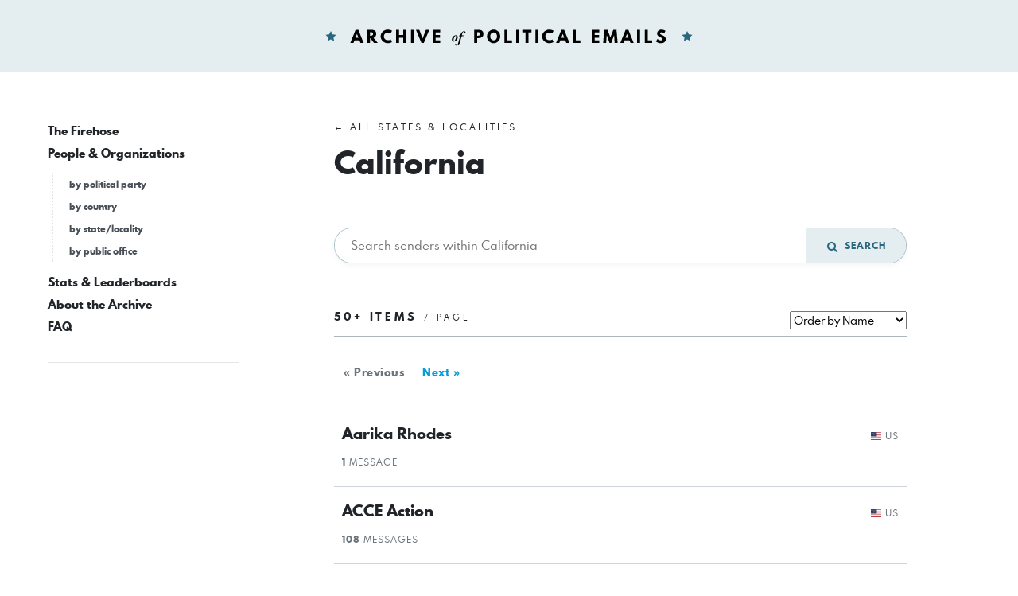

--- FILE ---
content_type: text/html; charset=UTF-8
request_url: https://www.politicalemails.org/localities/2
body_size: 3676
content:
<!doctype html>
<html lang="en">
	<head>
		<meta charset="utf-8">
		<meta name="viewport" content="width=device-width, initial-scale=1">

				<script src="https://www.politicalemails.org/js/app.js?ver=1654977762" defer data-turbolinks-track="reload"></script>

				<link rel="stylesheet" href="https://www.politicalemails.org/css/app.css?ver=1654977831">
		<link rel="stylesheet" href="https://www.politicalemails.org/fonts/spartan-mb/stylesheet.css">

		<title>
							California - Archive of Political Emails
					</title>

		
								<meta property="og:type" content="website">
<meta property="og:url" content="">

	<meta property="og:title" content="California">


<meta property="og:image" content="https://www.politicalemails.org/img/open-graph-default.jpg">

<meta name="twitter:image" content="https://www.politicalemails.org/img/open-graph-default.jpg">
		
				<link rel="apple-touch-icon" sizes="57x57" href="https://www.politicalemails.org/img/site-icons/apple-icon-57x57.png">
<link rel="apple-touch-icon" sizes="60x60" href="https://www.politicalemails.org/img/site-icons/apple-icon-60x60.png">
<link rel="apple-touch-icon" sizes="72x72" href="https://www.politicalemails.org/img/site-icons/apple-icon-72x72.png">
<link rel="apple-touch-icon" sizes="76x76" href="https://www.politicalemails.org/img/site-icons/apple-icon-76x76.png">
<link rel="apple-touch-icon" sizes="114x114" href="https://www.politicalemails.org/img/site-icons/apple-icon-114x114.png">
<link rel="apple-touch-icon" sizes="120x120" href="https://www.politicalemails.org/img/site-icons/apple-icon-120x120.png">
<link rel="apple-touch-icon" sizes="144x144" href="https://www.politicalemails.org/img/site-icons/apple-icon-144x144.png">
<link rel="apple-touch-icon" sizes="152x152" href="https://www.politicalemails.org/img/site-icons/apple-icon-152x152.png">
<link rel="apple-touch-icon" sizes="180x180" href="https://www.politicalemails.org/img/site-icons/apple-icon-180x180.png">
<link rel="icon" type="image/png" sizes="192x192"  href="https://www.politicalemails.org/img/site-icons/android-icon-192x192.png">
<link rel="icon" type="image/png" sizes="32x32" href="https://www.politicalemails.org/img/site-icons/favicon-32x32.png">
<link rel="icon" type="image/png" sizes="96x96" href="https://www.politicalemails.org/img/site-icons/favicon-96x96.png">
<link rel="icon" type="image/png" sizes="16x16" href="https://www.politicalemails.org/img/site-icons/favicon-16x16.png">
<link rel="manifest" href="https://www.politicalemails.org/img/site-icons/manifest.json">
<meta name="msapplication-TileColor" content="#ffffff">
<meta name="msapplication-TileImage" content="https://www.politicalemails.org/img/site-icons/ms-icon-144x144.png">
<meta name="theme-color" content="#ffffff">
				
							<!-- Global site tag (gtag.js) - Google Analytics -->
<script async src="https://www.googletagmanager.com/gtag/js?id=UA-116155738-9"></script>
<script>
  window.dataLayer = window.dataLayer || [];
  function gtag(){dataLayer.push(arguments);}
  gtag('js', new Date());
  gtag('config', 'UA-116155738-9');

  document.addEventListener('turbolinks:load', event => {
    if (typeof gtag === 'function') {
      gtag('config', 'UA-116155738-9', {
        'page_location': event.data.url
      });
    }
  });
</script>

		
	</head>
	<body>

		<div class="main-header" id="main-header">

			<div class="container-fluid">

				<div class="main-header__inner">

					<h1 class="site-logo">
						<a href="https://www.politicalemails.org">
							<img src="https://www.politicalemails.org/img/logo.svg" alt="Archive of Political Emails" id="site-logo" data-turbolinks-permanent>
						</a>
					</h1>

				</div>

			</div>

		</div>

		<div class="main-body">

			<div class="main-body__sidebar">

				<div class="menu-toggle">
					<button id="menu-toggle" class="menu-toggle__button">
						<i class="menu-toggle_icon fa fa-bars"></i>
						<span class="menu-toggle__label">Menu</span>
					</button>
				</div>

				<div class="side-navs-container">

					
						
							<nav class="side-nav side-nav--strong">

								<ul class="side-nav__list">

									
										<li class="side-nav__item">

											<a href="/messages/" class="side-nav__link">
												The Firehose
											</a>

											
										</li>

									
										<li class="side-nav__item">

											<a href="https://www.politicalemails.org/organizations" class="side-nav__link">
												People &amp; Organizations
											</a>

											
												<ul class="side-nav__sublist">

													
														<li class="side-nav__subitem">

															<a href="https://www.politicalemails.org/parties" class="side-nav__sublink">
																by political party
															</a>

														</li>

													
														<li class="side-nav__subitem">

															<a href="https://www.politicalemails.org/countries" class="side-nav__sublink">
																by country
															</a>

														</li>

													
														<li class="side-nav__subitem">

															<a href="https://www.politicalemails.org/localities" class="side-nav__sublink">
																by state/locality
															</a>

														</li>

													
														<li class="side-nav__subitem">

															<a href="/offices/" class="side-nav__sublink">
																by public office
															</a>

														</li>

													
												</ul>

											
										</li>

									
										<li class="side-nav__item">

											<a href="https://www.politicalemails.org/stats" class="side-nav__link">
												Stats &amp; Leaderboards
											</a>

											
										</li>

									
										<li class="side-nav__item">

											<a href="https://www.politicalemails.org/about" class="side-nav__link">
												About the Archive
											</a>

											
										</li>

									
										<li class="side-nav__item">

											<a href="https://www.politicalemails.org/faq" class="side-nav__link">
												FAQ
											</a>

											
										</li>

									
								</ul>

							</nav>

							<hr>

						
						
					

				</div>


			</div>

			<div class="main-body__content">

				
	
		<div class="page-header">

			
			<a href="https://www.politicalemails.org/localities" class="overline">
			&larr; All States &amp; Localities
		</a>
	

												<h1 class="page-title">
						California
					</h1>
							
			
				
			
		</div>

	
		
	
	<div class="section section--tight">

		
			<div class="section section--tight section--no-top">

				
					
						<div class="section section--no-top">

							<form action="https://www.politicalemails.org/localities/2" method="get" class="resource-search ">

	<input  type="search" name="query" class="resource-search__search-input" placeholder="Search senders within California" >

	<button type="submit" class="resource-search__submit">
		<i class="fa fa-search fa-lg"></i>&nbsp; Search
	</button>

</form>
						</div>

					
				
				
					
<h3 class="section-heading">

	<div class="section-heading__left">
					50+ Items
									<small> / Page </small>
			</div>

	
		
						
				<div class="section-heading__right">

					<form action="https://www.politicalemails.org/localities/2" class="section-heading__form">

						<input type="hidden" name="page" value="">
						<input type="hidden" name="terms" value="">

						<select name="order" class="section-heading__input" onchange="this.form.submit()">
							<option value="name" >
								Order by Name
							</option>
							<option value="count" >
								Order by Messages
							</option>
						</select>

						<noscript>
							<button type="submit">Change Order</button>
						</noscript>

					</form>

				</div>

			
		
		
			
		
	
</h3>
				
									<div class="section section--xtight section--no-top">
						<nav>
        <ul class="pagination">
            
                            <li class="page-item disabled" aria-disabled="true">
                    <span class="page-link">&laquo; Previous</span>
                </li>
            
            
                            <li class="page-item">
                    <a class="page-link" href="https://www.politicalemails.org/localities/2?cursor=eyJuYW1lIjoiQ2l0eSBvZiBOb3J3YWxrLCBDYWxpZm9ybmlhIiwiX3BvaW50c1RvTmV4dEl0ZW1zIjp0cnVlfQ" rel="next">Next &raquo;</a>
                </li>
                    </ul>
    </nav>

					</div>
				
				<div class="resource-list ">

					
						
							<a href="https://www.politicalemails.org/organizations/3357" class="resource-tease ">

	
		<div class="resource-tease__header">

			<div class="resource-tease__header-left">

				<h4 class="resource-tease__title">

					
						
					
					
						<div class="resource-tease__title-right">
							Aarika Rhodes
						</div>

					
				</h4>

			</div>

			
				<div class="resource-tease__header-right">

											<div class="resource-tease__meta-item">
															<span class="flag-icon flag-icon-us"></span>
														us
						</div>
					
				</div>

			
		</div>

	
	
		<div class="resource-tease__meta">

							<div class="resource-tease__meta-item">
					<strong>1</strong> Message
				</div>
			
			
		</div>

	
</a>
						
					
						
							<a href="https://www.politicalemails.org/organizations/1432" class="resource-tease ">

	
		<div class="resource-tease__header">

			<div class="resource-tease__header-left">

				<h4 class="resource-tease__title">

					
						
					
					
						<div class="resource-tease__title-right">
							ACCE Action
						</div>

					
				</h4>

			</div>

			
				<div class="resource-tease__header-right">

											<div class="resource-tease__meta-item">
															<span class="flag-icon flag-icon-us"></span>
														us
						</div>
					
				</div>

			
		</div>

	
	
		<div class="resource-tease__meta">

							<div class="resource-tease__meta-item">
					<strong>108</strong> Messages
				</div>
			
			
		</div>

	
</a>
						
					
						
							<a href="https://www.politicalemails.org/organizations/3501" class="resource-tease ">

	
		<div class="resource-tease__header">

			<div class="resource-tease__header-left">

				<h4 class="resource-tease__title">

					
						
					
					
						<div class="resource-tease__title-right">
							ACLU California Action
						</div>

					
				</h4>

			</div>

			
				<div class="resource-tease__header-right">

											<div class="resource-tease__meta-item">
															<span class="flag-icon flag-icon-us"></span>
														us
						</div>
					
				</div>

			
		</div>

	
	
		<div class="resource-tease__meta">

							<div class="resource-tease__meta-item">
					<strong>33</strong> Messages
				</div>
			
			
		</div>

	
</a>
						
					
						
							<a href="https://www.politicalemails.org/organizations/1397" class="resource-tease ">

	
		<div class="resource-tease__header">

			<div class="resource-tease__header-left">

				<h4 class="resource-tease__title">

					
						
					
					
						<div class="resource-tease__title-right">
							ACLU of Northern California
						</div>

					
				</h4>

			</div>

			
				<div class="resource-tease__header-right">

											<div class="resource-tease__meta-item">
															<span class="flag-icon flag-icon-us"></span>
														us
						</div>
					
				</div>

			
		</div>

	
	
		<div class="resource-tease__meta">

							<div class="resource-tease__meta-item">
					<strong>108</strong> Messages
				</div>
			
			
		</div>

	
</a>
						
					
						
							<a href="https://www.politicalemails.org/organizations/191" class="resource-tease ">

	
		<div class="resource-tease__header">

			<div class="resource-tease__header-left">

				<h4 class="resource-tease__title">

					
						
					
					
						<div class="resource-tease__title-right">
							Adam Schiff
						</div>

					
				</h4>

			</div>

			
				<div class="resource-tease__header-right">

											<div class="resource-tease__meta-item">
															<span class="flag-icon flag-icon-us"></span>
														us
						</div>
					
				</div>

			
		</div>

	
	
		<div class="resource-tease__meta">

							<div class="resource-tease__meta-item">
					<strong>2,482</strong> Messages
				</div>
			
			
		</div>

	
</a>
						
					
						
							<a href="https://www.politicalemails.org/organizations/556" class="resource-tease ">

	
		<div class="resource-tease__header">

			<div class="resource-tease__header-left">

				<h4 class="resource-tease__title">

					
						
					
					
						<div class="resource-tease__title-right">
							Agatha Bacelar
						</div>

					
				</h4>

			</div>

			
				<div class="resource-tease__header-right">

											<div class="resource-tease__meta-item">
															<span class="flag-icon flag-icon-us"></span>
														us
						</div>
					
				</div>

			
		</div>

	
	
		<div class="resource-tease__meta">

							<div class="resource-tease__meta-item">
					<strong>54</strong> Messages
				</div>
			
			
		</div>

	
</a>
						
					
						
							<a href="https://www.politicalemails.org/organizations/2118" class="resource-tease ">

	
		<div class="resource-tease__header">

			<div class="resource-tease__header-left">

				<h4 class="resource-tease__title">

					
						
					
					
						<div class="resource-tease__title-right">
							Ahsha Safaí
						</div>

					
				</h4>

			</div>

			
				<div class="resource-tease__header-right">

											<div class="resource-tease__meta-item">
															<span class="flag-icon flag-icon-us"></span>
														us
						</div>
					
				</div>

			
		</div>

	
	
		<div class="resource-tease__meta">

							<div class="resource-tease__meta-item">
					<strong>138</strong> Messages
				</div>
			
			
		</div>

	
</a>
						
					
						
							<a href="https://www.politicalemails.org/organizations/188" class="resource-tease ">

	
		<div class="resource-tease__header">

			<div class="resource-tease__header-left">

				<h4 class="resource-tease__title">

					
						
					
					
						<div class="resource-tease__title-right">
							Aisha Wahab
						</div>

					
				</h4>

			</div>

			
				<div class="resource-tease__header-right">

											<div class="resource-tease__meta-item">
															<span class="flag-icon flag-icon-us"></span>
														us
						</div>
					
				</div>

			
		</div>

	
	
		<div class="resource-tease__meta">

							<div class="resource-tease__meta-item">
					<strong>6</strong> Messages
				</div>
			
			
		</div>

	
</a>
						
					
						
							<a href="https://www.politicalemails.org/organizations/2723" class="resource-tease ">

	
		<div class="resource-tease__header">

			<div class="resource-tease__header-left">

				<h4 class="resource-tease__title">

					
						
					
					
						<div class="resource-tease__title-right">
							Alex Padilla
						</div>

					
				</h4>

			</div>

			
				<div class="resource-tease__header-right">

											<div class="resource-tease__meta-item">
															<span class="flag-icon flag-icon-us"></span>
														us
						</div>
					
				</div>

			
		</div>

	
	
		<div class="resource-tease__meta">

							<div class="resource-tease__meta-item">
					<strong>340</strong> Messages
				</div>
			
			
		</div>

	
</a>
						
					
						
							<a href="https://www.politicalemails.org/organizations/2266" class="resource-tease ">

	
		<div class="resource-tease__header">

			<div class="resource-tease__header-left">

				<h4 class="resource-tease__title">

					
						
					
					
						<div class="resource-tease__title-right">
							Alliance San Diego
						</div>

					
				</h4>

			</div>

			
				<div class="resource-tease__header-right">

											<div class="resource-tease__meta-item">
															<span class="flag-icon flag-icon-us"></span>
														us
						</div>
					
				</div>

			
		</div>

	
	
		<div class="resource-tease__meta">

							<div class="resource-tease__meta-item">
					<strong>118</strong> Messages
				</div>
			
			
		</div>

	
</a>
						
					
						
							<a href="https://www.politicalemails.org/organizations/3374" class="resource-tease ">

	
		<div class="resource-tease__header">

			<div class="resource-tease__header-left">

				<h4 class="resource-tease__title">

					
						
					
					
						<div class="resource-tease__title-right">
							Allyson Damikolas
						</div>

					
				</h4>

			</div>

			
				<div class="resource-tease__header-right">

											<div class="resource-tease__meta-item">
															<span class="flag-icon flag-icon-us"></span>
														us
						</div>
					
				</div>

			
		</div>

	
	
		<div class="resource-tease__meta">

							<div class="resource-tease__meta-item">
					<strong>46</strong> Messages
				</div>
			
			
		</div>

	
</a>
						
					
						
							<a href="https://www.politicalemails.org/organizations/2436" class="resource-tease ">

	
		<div class="resource-tease__header">

			<div class="resource-tease__header-left">

				<h4 class="resource-tease__title">

					
						
					
					
						<div class="resource-tease__title-right">
							Ami Bera
						</div>

					
				</h4>

			</div>

			
				<div class="resource-tease__header-right">

											<div class="resource-tease__meta-item">
															<span class="flag-icon flag-icon-us"></span>
														us
						</div>
					
				</div>

			
		</div>

	
	
		<div class="resource-tease__meta">

							<div class="resource-tease__meta-item">
					<strong>852</strong> Messages
				</div>
			
			
		</div>

	
</a>
						
					
						
							<a href="https://www.politicalemails.org/organizations/3360" class="resource-tease ">

	
		<div class="resource-tease__header">

			<div class="resource-tease__header-left">

				<h4 class="resource-tease__title">

					
						
					
					
						<div class="resource-tease__title-right">
							Andrew Watters
						</div>

					
				</h4>

			</div>

			
				<div class="resource-tease__header-right">

											<div class="resource-tease__meta-item">
															<span class="flag-icon flag-icon-us"></span>
														us
						</div>
					
				</div>

			
		</div>

	
	
		<div class="resource-tease__meta">

							<div class="resource-tease__meta-item">
					<strong>1</strong> Message
				</div>
			
			
		</div>

	
</a>
						
					
						
							<a href="https://www.politicalemails.org/organizations/2286" class="resource-tease ">

	
		<div class="resource-tease__header">

			<div class="resource-tease__header-left">

				<h4 class="resource-tease__title">

					
						
					
					
						<div class="resource-tease__title-right">
							Andy Caldwell
						</div>

					
				</h4>

			</div>

			
				<div class="resource-tease__header-right">

											<div class="resource-tease__meta-item">
															<span class="flag-icon flag-icon-us"></span>
														us
						</div>
					
				</div>

			
		</div>

	
	
		<div class="resource-tease__meta">

							<div class="resource-tease__meta-item">
					<strong>10</strong> Messages
				</div>
			
			
		</div>

	
</a>
						
					
						
							<a href="https://www.politicalemails.org/organizations/3052" class="resource-tease ">

	
		<div class="resource-tease__header">

			<div class="resource-tease__header-left">

				<h4 class="resource-tease__title">

					
						
					
					
						<div class="resource-tease__title-right">
							Angel Lara
						</div>

					
				</h4>

			</div>

			
				<div class="resource-tease__header-right">

											<div class="resource-tease__meta-item">
															<span class="flag-icon flag-icon-us"></span>
														us
						</div>
					
				</div>

			
		</div>

	
	
		<div class="resource-tease__meta">

							<div class="resource-tease__meta-item">
					<strong>31</strong> Messages
				</div>
			
			
		</div>

	
</a>
						
					
						
							<a href="https://www.politicalemails.org/organizations/3157" class="resource-tease ">

	
		<div class="resource-tease__header">

			<div class="resource-tease__header-left">

				<h4 class="resource-tease__title">

					
						
					
					
						<div class="resource-tease__title-right">
							Angélica María Dueñas
						</div>

					
				</h4>

			</div>

			
				<div class="resource-tease__header-right">

											<div class="resource-tease__meta-item">
															<span class="flag-icon flag-icon-us"></span>
														us
						</div>
					
				</div>

			
		</div>

	
	
		<div class="resource-tease__meta">

							<div class="resource-tease__meta-item">
					<strong>3</strong> Messages
				</div>
			
			
		</div>

	
</a>
						
					
						
							<a href="https://www.politicalemails.org/organizations/1777" class="resource-tease ">

	
		<div class="resource-tease__header">

			<div class="resource-tease__header-left">

				<h4 class="resource-tease__title">

					
						
					
					
						<div class="resource-tease__title-right">
							Anna Eshoo
						</div>

					
				</h4>

			</div>

			
				<div class="resource-tease__header-right">

											<div class="resource-tease__meta-item">
															<span class="flag-icon flag-icon-us"></span>
														us
						</div>
					
				</div>

			
		</div>

	
	
		<div class="resource-tease__meta">

							<div class="resource-tease__meta-item">
					<strong>129</strong> Messages
				</div>
			
			
		</div>

	
</a>
						
					
						
							<a href="https://www.politicalemails.org/organizations/1600" class="resource-tease ">

	
		<div class="resource-tease__header">

			<div class="resource-tease__header-left">

				<h4 class="resource-tease__title">

					
						
					
					
						<div class="resource-tease__title-right">
							Anthony Felix
						</div>

					
				</h4>

			</div>

			
				<div class="resource-tease__header-right">

											<div class="resource-tease__meta-item">
															<span class="flag-icon flag-icon-us"></span>
														us
						</div>
					
				</div>

			
		</div>

	
	
		<div class="resource-tease__meta">

							<div class="resource-tease__meta-item">
					<strong>11</strong> Messages
				</div>
			
			
		</div>

	
</a>
						
					
						
							<a href="https://www.politicalemails.org/organizations/2776" class="resource-tease ">

	
		<div class="resource-tease__header">

			<div class="resource-tease__header-left">

				<h4 class="resource-tease__title">

					
						
					
					
						<div class="resource-tease__title-right">
							Asif Mahmood
						</div>

					
				</h4>

			</div>

			
				<div class="resource-tease__header-right">

											<div class="resource-tease__meta-item">
															<span class="flag-icon flag-icon-us"></span>
														us
						</div>
					
				</div>

			
		</div>

	
	
		<div class="resource-tease__meta">

							<div class="resource-tease__meta-item">
					<strong>80</strong> Messages
				</div>
			
			
		</div>

	
</a>
						
					
						
							<a href="https://www.politicalemails.org/organizations/2104" class="resource-tease ">

	
		<div class="resource-tease__header">

			<div class="resource-tease__header-left">

				<h4 class="resource-tease__title">

					
						
					
					
						<div class="resource-tease__title-right">
							Audrey Denney
						</div>

					
				</h4>

			</div>

			
				<div class="resource-tease__header-right">

											<div class="resource-tease__meta-item">
															<span class="flag-icon flag-icon-us"></span>
														us
						</div>
					
				</div>

			
		</div>

	
	
		<div class="resource-tease__meta">

							<div class="resource-tease__meta-item">
					<strong>182</strong> Messages
				</div>
			
			
		</div>

	
</a>
						
					
						
							<a href="https://www.politicalemails.org/organizations/761" class="resource-tease ">

	
		<div class="resource-tease__header">

			<div class="resource-tease__header-left">

				<h4 class="resource-tease__title">

					
						
					
					
						<div class="resource-tease__title-right">
							Barbara Bry
						</div>

					
				</h4>

			</div>

			
				<div class="resource-tease__header-right">

											<div class="resource-tease__meta-item">
															<span class="flag-icon flag-icon-us"></span>
														us
						</div>
					
				</div>

			
		</div>

	
	
		<div class="resource-tease__meta">

							<div class="resource-tease__meta-item">
					<strong>201</strong> Messages
				</div>
			
			
		</div>

	
</a>
						
					
						
							<a href="https://www.politicalemails.org/organizations/165" class="resource-tease ">

	
		<div class="resource-tease__header">

			<div class="resource-tease__header-left">

				<h4 class="resource-tease__title">

					
						
					
					
						<div class="resource-tease__title-right">
							Barbara Lee
						</div>

					
				</h4>

			</div>

			
				<div class="resource-tease__header-right">

											<div class="resource-tease__meta-item">
															<span class="flag-icon flag-icon-us"></span>
														us
						</div>
					
				</div>

			
		</div>

	
	
		<div class="resource-tease__meta">

							<div class="resource-tease__meta-item">
					<strong>1,504</strong> Messages
				</div>
			
			
		</div>

	
</a>
						
					
						
							<a href="https://www.politicalemails.org/organizations/3069" class="resource-tease ">

	
		<div class="resource-tease__header">

			<div class="resource-tease__header-left">

				<h4 class="resource-tease__title">

					
						
					
					
						<div class="resource-tease__title-right">
							Bilal Mahmood
						</div>

					
				</h4>

			</div>

			
				<div class="resource-tease__header-right">

											<div class="resource-tease__meta-item">
															<span class="flag-icon flag-icon-us"></span>
														us
						</div>
					
				</div>

			
		</div>

	
	
		<div class="resource-tease__meta">

							<div class="resource-tease__meta-item">
					<strong>13</strong> Messages
				</div>
			
			
		</div>

	
</a>
						
					
						
							<a href="https://www.politicalemails.org/organizations/2660" class="resource-tease ">

	
		<div class="resource-tease__header">

			<div class="resource-tease__header-left">

				<h4 class="resource-tease__title">

					
						
					
					
						<div class="resource-tease__title-right">
							Brandon Mosely
						</div>

					
				</h4>

			</div>

			
				<div class="resource-tease__header-right">

											<div class="resource-tease__meta-item">
															<span class="flag-icon flag-icon-us"></span>
														us
						</div>
					
				</div>

			
		</div>

	
	
		<div class="resource-tease__meta">

							<div class="resource-tease__meta-item">
					<strong>44</strong> Messages
				</div>
			
			
		</div>

	
</a>
						
					
						
							<a href="https://www.politicalemails.org/organizations/1213" class="resource-tease ">

	
		<div class="resource-tease__header">

			<div class="resource-tease__header-left">

				<h4 class="resource-tease__title">

					
						
					
					
						<div class="resource-tease__title-right">
							Breathe California of Los Angeles
						</div>

					
				</h4>

			</div>

			
				<div class="resource-tease__header-right">

											<div class="resource-tease__meta-item">
															<span class="flag-icon flag-icon-us"></span>
														us
						</div>
					
				</div>

			
		</div>

	
	
		<div class="resource-tease__meta">

							<div class="resource-tease__meta-item">
					<strong>83</strong> Messages
				</div>
			
			
		</div>

	
</a>
						
					
						
							<a href="https://www.politicalemails.org/organizations/1771" class="resource-tease ">

	
		<div class="resource-tease__header">

			<div class="resource-tease__header-left">

				<h4 class="resource-tease__title">

					
						
					
					
						<div class="resource-tease__title-right">
							Brian Jones
						</div>

					
				</h4>

			</div>

			
				<div class="resource-tease__header-right">

											<div class="resource-tease__meta-item">
															<span class="flag-icon flag-icon-us"></span>
														us
						</div>
					
				</div>

			
		</div>

	
	
		<div class="resource-tease__meta">

							<div class="resource-tease__meta-item">
					<strong>136</strong> Messages
				</div>
			
			
		</div>

	
</a>
						
					
						
							<a href="https://www.politicalemails.org/organizations/2070" class="resource-tease ">

	
		<div class="resource-tease__header">

			<div class="resource-tease__header-left">

				<h4 class="resource-tease__title">

					
						
					
					
						<div class="resource-tease__title-right">
							Brian Maryott
						</div>

					
				</h4>

			</div>

			
				<div class="resource-tease__header-right">

											<div class="resource-tease__meta-item">
															<span class="flag-icon flag-icon-us"></span>
														us
						</div>
					
				</div>

			
		</div>

	
	
		<div class="resource-tease__meta">

							<div class="resource-tease__meta-item">
					<strong>376</strong> Messages
				</div>
			
			
		</div>

	
</a>
						
					
						
							<a href="https://www.politicalemails.org/organizations/2664" class="resource-tease ">

	
		<div class="resource-tease__header">

			<div class="resource-tease__header-left">

				<h4 class="resource-tease__title">

					
						
					
					
						<div class="resource-tease__title-right">
							Bruno Amato
						</div>

					
				</h4>

			</div>

			
				<div class="resource-tease__header-right">

											<div class="resource-tease__meta-item">
															<span class="flag-icon flag-icon-us"></span>
														us
						</div>
					
				</div>

			
		</div>

	
	
		<div class="resource-tease__meta">

							<div class="resource-tease__meta-item">
					<strong>52</strong> Messages
				</div>
			
			
		</div>

	
</a>
						
					
						
							<a href="https://www.politicalemails.org/organizations/2071" class="resource-tease ">

	
		<div class="resource-tease__header">

			<div class="resource-tease__header-left">

				<h4 class="resource-tease__title">

					
						
					
					
						<div class="resource-tease__title-right">
							Brynne Kennedy
						</div>

					
				</h4>

			</div>

			
				<div class="resource-tease__header-right">

											<div class="resource-tease__meta-item">
															<span class="flag-icon flag-icon-us"></span>
														us
						</div>
					
				</div>

			
		</div>

	
	
		<div class="resource-tease__meta">

							<div class="resource-tease__meta-item">
					<strong>181</strong> Messages
				</div>
			
			
		</div>

	
</a>
						
					
						
							<a href="https://www.politicalemails.org/organizations/481" class="resource-tease ">

	
		<div class="resource-tease__header">

			<div class="resource-tease__header-left">

				<h4 class="resource-tease__title">

					
						
					
					
						<div class="resource-tease__title-right">
							California Business Roundtable
						</div>

					
				</h4>

			</div>

			
				<div class="resource-tease__header-right">

											<div class="resource-tease__meta-item">
															<span class="flag-icon flag-icon-us"></span>
														us
						</div>
					
				</div>

			
		</div>

	
	
		<div class="resource-tease__meta">

							<div class="resource-tease__meta-item">
					<strong>188</strong> Messages
				</div>
			
			
		</div>

	
</a>
						
					
						
							<a href="https://www.politicalemails.org/organizations/3261" class="resource-tease ">

	
		<div class="resource-tease__header">

			<div class="resource-tease__header-left">

				<h4 class="resource-tease__title">

					
						
					
					
						<div class="resource-tease__title-right">
							California Calls
						</div>

					
				</h4>

			</div>

			
				<div class="resource-tease__header-right">

											<div class="resource-tease__meta-item">
															<span class="flag-icon flag-icon-us"></span>
														us
						</div>
					
				</div>

			
		</div>

	
	
		<div class="resource-tease__meta">

							<div class="resource-tease__meta-item">
					<strong>49</strong> Messages
				</div>
			
			
		</div>

	
</a>
						
					
						
							<a href="https://www.politicalemails.org/organizations/617" class="resource-tease ">

	
		<div class="resource-tease__header">

			<div class="resource-tease__header-left">

				<h4 class="resource-tease__title">

					
						
					
					
						<div class="resource-tease__title-right">
							California Center for Jobs and the Economy
						</div>

					
				</h4>

			</div>

			
				<div class="resource-tease__header-right">

											<div class="resource-tease__meta-item">
															<span class="flag-icon flag-icon-us"></span>
														us
						</div>
					
				</div>

			
		</div>

	
	
		<div class="resource-tease__meta">

							<div class="resource-tease__meta-item">
					<strong>412</strong> Messages
				</div>
			
			
		</div>

	
</a>
						
					
						
							<a href="https://www.politicalemails.org/organizations/1804" class="resource-tease ">

	
		<div class="resource-tease__header">

			<div class="resource-tease__header-left">

				<h4 class="resource-tease__title">

					
						
					
					
						<div class="resource-tease__title-right">
							California Democratic Party
						</div>

					
				</h4>

			</div>

			
				<div class="resource-tease__header-right">

											<div class="resource-tease__meta-item">
															<span class="flag-icon flag-icon-us"></span>
														us
						</div>
					
				</div>

			
		</div>

	
	
		<div class="resource-tease__meta">

							<div class="resource-tease__meta-item">
					<strong>1,435</strong> Messages
				</div>
			
			
		</div>

	
</a>
						
					
						
							<a href="https://www.politicalemails.org/organizations/480" class="resource-tease ">

	
		<div class="resource-tease__header">

			<div class="resource-tease__header-left">

				<h4 class="resource-tease__title">

					
						
					
					
						<div class="resource-tease__title-right">
							California Federation of Teachers
						</div>

					
				</h4>

			</div>

			
				<div class="resource-tease__header-right">

											<div class="resource-tease__meta-item">
															<span class="flag-icon flag-icon-us"></span>
														us
						</div>
					
				</div>

			
		</div>

	
	
		<div class="resource-tease__meta">

							<div class="resource-tease__meta-item">
					<strong>343</strong> Messages
				</div>
			
			
		</div>

	
</a>
						
					
						
							<a href="https://www.politicalemails.org/organizations/1340" class="resource-tease ">

	
		<div class="resource-tease__header">

			<div class="resource-tease__header-left">

				<h4 class="resource-tease__title">

					
						
					
					
						<div class="resource-tease__title-right">
							California Gun Rights Foundation
						</div>

					
				</h4>

			</div>

			
				<div class="resource-tease__header-right">

											<div class="resource-tease__meta-item">
															<span class="flag-icon flag-icon-us"></span>
														us
						</div>
					
				</div>

			
		</div>

	
	
		<div class="resource-tease__meta">

							<div class="resource-tease__meta-item">
					<strong>257</strong> Messages
				</div>
			
			
		</div>

	
</a>
						
					
						
							<a href="https://www.politicalemails.org/organizations/1521" class="resource-tease ">

	
		<div class="resource-tease__header">

			<div class="resource-tease__header-left">

				<h4 class="resource-tease__title">

					
						
					
					
						<div class="resource-tease__title-right">
							California League of Conservation Voters
						</div>

					
				</h4>

			</div>

			
				<div class="resource-tease__header-right">

											<div class="resource-tease__meta-item">
															<span class="flag-icon flag-icon-us"></span>
														us
						</div>
					
				</div>

			
		</div>

	
	
		<div class="resource-tease__meta">

							<div class="resource-tease__meta-item">
					<strong>794</strong> Messages
				</div>
			
			
		</div>

	
</a>
						
					
						
							<a href="https://www.politicalemails.org/organizations/1384" class="resource-tease ">

	
		<div class="resource-tease__header">

			<div class="resource-tease__header-left">

				<h4 class="resource-tease__title">

					
						
					
					
						<div class="resource-tease__title-right">
							California Policy Center
						</div>

					
				</h4>

			</div>

			
				<div class="resource-tease__header-right">

											<div class="resource-tease__meta-item">
															<span class="flag-icon flag-icon-us"></span>
														us
						</div>
					
				</div>

			
		</div>

	
	
		<div class="resource-tease__meta">

							<div class="resource-tease__meta-item">
					<strong>423</strong> Messages
				</div>
			
			
		</div>

	
</a>
						
					
						
							<a href="https://www.politicalemails.org/organizations/705" class="resource-tease ">

	
		<div class="resource-tease__header">

			<div class="resource-tease__header-left">

				<h4 class="resource-tease__title">

					
						
					
					
						<div class="resource-tease__title-right">
							California Political Review
						</div>

					
				</h4>

			</div>

			
				<div class="resource-tease__header-right">

											<div class="resource-tease__meta-item">
															<span class="flag-icon flag-icon-us"></span>
														us
						</div>
					
				</div>

			
		</div>

	
	
		<div class="resource-tease__meta">

							<div class="resource-tease__meta-item">
					<strong>1</strong> Message
				</div>
			
			
		</div>

	
</a>
						
					
						
							<a href="https://www.politicalemails.org/organizations/1416" class="resource-tease ">

	
		<div class="resource-tease__header">

			<div class="resource-tease__header-left">

				<h4 class="resource-tease__title">

					
						
					
					
						<div class="resource-tease__title-right">
							California Republican Party
						</div>

					
				</h4>

			</div>

			
				<div class="resource-tease__header-right">

											<div class="resource-tease__meta-item">
															<span class="flag-icon flag-icon-us"></span>
														us
						</div>
					
				</div>

			
		</div>

	
	
		<div class="resource-tease__meta">

							<div class="resource-tease__meta-item">
					<strong>1,610</strong> Messages
				</div>
			
			
		</div>

	
</a>
						
					
						
							<a href="https://www.politicalemails.org/organizations/2694" class="resource-tease ">

	
		<div class="resource-tease__header">

			<div class="resource-tease__header-left">

				<h4 class="resource-tease__title">

					
						
					
					
						<div class="resource-tease__title-right">
							California YIMBY
						</div>

					
				</h4>

			</div>

			
				<div class="resource-tease__header-right">

											<div class="resource-tease__meta-item">
															<span class="flag-icon flag-icon-us"></span>
														us
						</div>
					
				</div>

			
		</div>

	
	
		<div class="resource-tease__meta">

							<div class="resource-tease__meta-item">
					<strong>172</strong> Messages
				</div>
			
			
		</div>

	
</a>
						
					
						
							<a href="https://www.politicalemails.org/organizations/1190" class="resource-tease ">

	
		<div class="resource-tease__header">

			<div class="resource-tease__header-left">

				<h4 class="resource-tease__title">

					
						
					
					
						<div class="resource-tease__title-right">
							Carl DeMaio
						</div>

					
				</h4>

			</div>

			
				<div class="resource-tease__header-right">

											<div class="resource-tease__meta-item">
															<span class="flag-icon flag-icon-us"></span>
														us
						</div>
					
				</div>

			
		</div>

	
	
		<div class="resource-tease__meta">

							<div class="resource-tease__meta-item">
					<strong>105</strong> Messages
				</div>
			
			
		</div>

	
</a>
						
					
						
							<a href="https://www.politicalemails.org/organizations/1686" class="resource-tease ">

	
		<div class="resource-tease__header">

			<div class="resource-tease__header-left">

				<h4 class="resource-tease__title">

					
						
					
					
						<div class="resource-tease__title-right">
							Catherine Stefani
						</div>

					
				</h4>

			</div>

			
				<div class="resource-tease__header-right">

											<div class="resource-tease__meta-item">
															<span class="flag-icon flag-icon-us"></span>
														us
						</div>
					
				</div>

			
		</div>

	
	
		<div class="resource-tease__meta">

							<div class="resource-tease__meta-item">
					<strong>94</strong> Messages
				</div>
			
			
		</div>

	
</a>
						
					
						
							<a href="https://www.politicalemails.org/organizations/2269" class="resource-tease ">

	
		<div class="resource-tease__header">

			<div class="resource-tease__header-left">

				<h4 class="resource-tease__title">

					
						
					
					
						<div class="resource-tease__title-right">
							Child Action
						</div>

					
				</h4>

			</div>

			
				<div class="resource-tease__header-right">

											<div class="resource-tease__meta-item">
															<span class="flag-icon flag-icon-us"></span>
														us
						</div>
					
				</div>

			
		</div>

	
	
		<div class="resource-tease__meta">

							<div class="resource-tease__meta-item">
					<strong>8</strong> Messages
				</div>
			
			
		</div>

	
</a>
						
					
						
							<a href="https://www.politicalemails.org/organizations/1016" class="resource-tease ">

	
		<div class="resource-tease__header">

			<div class="resource-tease__header-left">

				<h4 class="resource-tease__title">

					
						
					
					
						<div class="resource-tease__title-right">
							Children&#039;s Hospital Los Angeles
						</div>

					
				</h4>

			</div>

			
				<div class="resource-tease__header-right">

											<div class="resource-tease__meta-item">
															<span class="flag-icon flag-icon-us"></span>
														us
						</div>
					
				</div>

			
		</div>

	
	
		<div class="resource-tease__meta">

							<div class="resource-tease__meta-item">
					<strong>400</strong> Messages
				</div>
			
			
		</div>

	
</a>
						
					
						
							<a href="https://www.politicalemails.org/organizations/147" class="resource-tease ">

	
		<div class="resource-tease__header">

			<div class="resource-tease__header-left">

				<h4 class="resource-tease__title">

					
						
					
					
						<div class="resource-tease__title-right">
							Chris Bubser
						</div>

					
				</h4>

			</div>

			
				<div class="resource-tease__header-right">

											<div class="resource-tease__meta-item">
															<span class="flag-icon flag-icon-us"></span>
														us
						</div>
					
				</div>

			
		</div>

	
	
		<div class="resource-tease__meta">

							<div class="resource-tease__meta-item">
					<strong>277</strong> Messages
				</div>
			
			
		</div>

	
</a>
						
					
						
							<a href="https://www.politicalemails.org/organizations/3340" class="resource-tease ">

	
		<div class="resource-tease__header">

			<div class="resource-tease__header-left">

				<h4 class="resource-tease__title">

					
						
					
					
						<div class="resource-tease__title-right">
							Chris Coulombe
						</div>

					
				</h4>

			</div>

			
				<div class="resource-tease__header-right">

											<div class="resource-tease__meta-item">
															<span class="flag-icon flag-icon-us"></span>
														us
						</div>
					
				</div>

			
		</div>

	
	
		<div class="resource-tease__meta">

							<div class="resource-tease__meta-item">
					<strong>1</strong> Message
				</div>
			
			
		</div>

	
</a>
						
					
						
							<a href="https://www.politicalemails.org/organizations/3376" class="resource-tease ">

	
		<div class="resource-tease__header">

			<div class="resource-tease__header-left">

				<h4 class="resource-tease__title">

					
						
					
					
						<div class="resource-tease__title-right">
							Christopher Cabaldon
						</div>

					
				</h4>

			</div>

			
				<div class="resource-tease__header-right">

											<div class="resource-tease__meta-item">
															<span class="flag-icon flag-icon-us"></span>
														us
						</div>
					
				</div>

			
		</div>

	
	
		<div class="resource-tease__meta">

							<div class="resource-tease__meta-item">
					<strong>53</strong> Messages
				</div>
			
			
		</div>

	
</a>
						
					
						
							<a href="https://www.politicalemails.org/organizations/2850" class="resource-tease ">

	
		<div class="resource-tease__header">

			<div class="resource-tease__header-left">

				<h4 class="resource-tease__title">

					
						
					
					
						<div class="resource-tease__title-right">
							Christopher Rodriguez
						</div>

					
				</h4>

			</div>

			
				<div class="resource-tease__header-right">

											<div class="resource-tease__meta-item">
															<span class="flag-icon flag-icon-us"></span>
														us
						</div>
					
				</div>

			
		</div>

	
	
		<div class="resource-tease__meta">

							<div class="resource-tease__meta-item">
					<strong>1</strong> Message
				</div>
			
			
		</div>

	
</a>
						
					
						
							<a href="https://www.politicalemails.org/organizations/2061" class="resource-tease ">

	
		<div class="resource-tease__header">

			<div class="resource-tease__header-left">

				<h4 class="resource-tease__title">

					
						
					
					
						<div class="resource-tease__title-right">
							Christy Smith
						</div>

					
				</h4>

			</div>

			
				<div class="resource-tease__header-right">

											<div class="resource-tease__meta-item">
															<span class="flag-icon flag-icon-us"></span>
														us
						</div>
					
				</div>

			
		</div>

	
	
		<div class="resource-tease__meta">

							<div class="resource-tease__meta-item">
					<strong>496</strong> Messages
				</div>
			
			
		</div>

	
</a>
						
					
						
							<a href="https://www.politicalemails.org/organizations/3707" class="resource-tease ">

	
		<div class="resource-tease__header">

			<div class="resource-tease__header-left">

				<h4 class="resource-tease__title">

					
						
					
					
						<div class="resource-tease__title-right">
							City of Norwalk, California
						</div>

					
				</h4>

			</div>

			
				<div class="resource-tease__header-right">

											<div class="resource-tease__meta-item">
															<span class="flag-icon flag-icon-us"></span>
														us
						</div>
					
				</div>

			
		</div>

	
	
		<div class="resource-tease__meta">

							<div class="resource-tease__meta-item">
					<strong>45</strong> Messages
				</div>
			
			
		</div>

	
</a>
						
					
					
				</div>

									<div class="section section--tight">
						<nav>
        <ul class="pagination">
            
                            <li class="page-item disabled" aria-disabled="true">
                    <span class="page-link">&laquo; Previous</span>
                </li>
            
            
                            <li class="page-item">
                    <a class="page-link" href="https://www.politicalemails.org/localities/2?cursor=eyJuYW1lIjoiQ2l0eSBvZiBOb3J3YWxrLCBDYWxpZm9ybmlhIiwiX3BvaW50c1RvTmV4dEl0ZW1zIjp0cnVlfQ" rel="next">Next &raquo;</a>
                </li>
                    </ul>
    </nav>

					</div>
				
			</div>

		
	</div>


	

			</div>

		</div>

		<div class="main-footer">

			<div class="container-fluid">

				<div class="main-footer__content">

					The Archive of Political Emails is a project of Defending Democracy Together Institute.  Please email <a href="/cdn-cgi/l/email-protection#e28a879080879096a28686968b8c91968b96979687cc8d9085"><span class="__cf_email__" data-cfemail="7a121f08181f080e3a1e1e0e1314090e130e0f0e1f5415081d">[email&#160;protected]</span></a> with any questions.

				</div>

			</div>

		</div>

	<script data-cfasync="false" src="/cdn-cgi/scripts/5c5dd728/cloudflare-static/email-decode.min.js"></script></body>
</html>
